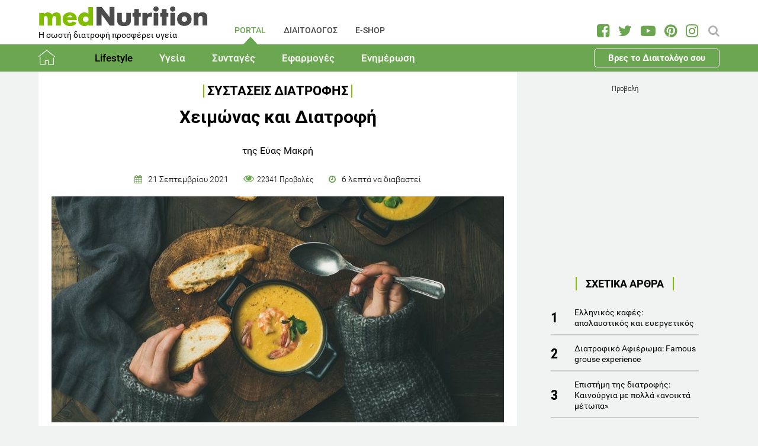

--- FILE ---
content_type: text/html; charset=utf-8
request_url: https://www.mednutrition.gr/portal/lifestyle/systaseis-diatrofis/17080-xeimonas-kai-diatrofi
body_size: 24064
content:
<!DOCTYPE html>
<html prefix="og: http://ogp.me/ns#" lang="el-gr"  class=" " >
<head>
		        	<meta name="viewport" content="width=device-width, initial-scale=1, maximum-scale=1.0">
	    <base href="https://www.mednutrition.gr/portal/lifestyle/systaseis-diatrofis/17080-xeimonas-kai-diatrofi" />
	<meta http-equiv="content-type" content="text/html; charset=utf-8" />
	<meta name="keywords" content="ΣΥΝΗΘΕΙΕΣ,ΒΙΤΑΜΙΝΕΣ,ΧΕΙΜΩΝΑΣ" />
	<meta name="title" content="Χειμώνας και Διατροφή" />
	<meta name="author" content="Eva Makri" />
	<meta property="og:url" content="https://www.mednutrition.gr/portal/lifestyle/systaseis-diatrofis/17080-xeimonas-kai-diatrofi" />
	<meta property="og:title" content="Χειμώνας και Διατροφή | medΝutrition" />
	<meta property="og:type" content="article" />
	<meta property="og:image" content="https://www.mednutrition.gr/media/k2/items/cache/xeimonas-kai-diatrofi_17080_M.jpg" />
	<meta name="image" content="https://www.mednutrition.gr/media/k2/items/cache/xeimonas-kai-diatrofi_17080_M.jpg" />
	<meta property="og:description" content="Ενημερωθείτε πρώτοι για τις τελευταίες συστάσεις διατροφής για την υγεία και την απώλεια βάρους. Μάθετε για τις αντενδείξεις και τις αλληλεπιδράσεις των θρεπτικών συστατικών, ..." />
	<meta name="twitter:card" content="summary" />
	<meta name="twitter:url" content="https://www.mednutrition.gr/portal/lifestyle/systaseis-diatrofis/17080-xeimonas-kai-diatrofi" />
	<meta name="twitter:title" content="Χειμώνας και Διατροφή | medΝutrition" />
	<meta property="og:image:width" content="630" />
	<meta property="og:image:height" content="315" />
	<meta name="twitter:image" content="https://www.mednutrition.gr/media/k2/items/cache/xeimonas-kai-diatrofi_17080_M.jpg" />
	<meta name="twitter:description" content="Ενημερωθείτε πρώτοι για τις τελευταίες συστάσεις διατροφής για την υγεία και την απώλεια βάρους. Μάθετε για τις αντενδείξεις και τις αλληλεπιδράσεις των θρεπτικών συστατικών, ..." />
	<meta property="og:site_name" content="medΝutrition" />
	<meta name="description" content="Η σωστή διατροφή κατά την διάρκεια του χειμώνα είναι ιδιαίτερα σημαντική τόσο για την προστασία του οργανισμού μας από το κρυολόγημα και τις ιώσεις όσ.." />
	<meta name="generator" content="Joomla! - Open Source Content Management" />
	<title>Χειμώνας και Διατροφή</title>
	<link href="https://www.mednutrition.gr/images/favicon.png" rel="shortcut icon" type="image/vnd.microsoft.icon" />
	<link href="https://ajax.googleapis.com/ajax/libs/jqueryui/1.12.1/themes/base/jquery-ui.css" rel="stylesheet" type="text/css" />
	<link href="https://cdnjs.cloudflare.com/ajax/libs/magnific-popup.js/1.1.0/magnific-popup.min.css" rel="stylesheet" type="text/css" />
	<link href="https://www.mednutrition.gr/plugins/content/b2jsocial/css/b2jsocial.css?v=1.6" rel="stylesheet" type="text/css" />
	<link href="/media/com_rstbox/css/engagebox.css?723ac1982cffc6eb7c9665a4dd92dbc4" rel="stylesheet" type="text/css" />
	<link href="https://www.mednutrition.gr/templates/aw_mednutrition/css/fonts.css" rel="stylesheet" type="text/css" />
	<link href="https://www.mednutrition.gr/templates/aw_mednutrition/css/font-awesome.css?v=2026.01" rel="stylesheet" type="text/css" />
	<link href="https://www.mednutrition.gr/templates/aw_mednutrition/css/awfont.css" rel="stylesheet" type="text/css" />
	<link href="https://www.mednutrition.gr/templates/aw_mednutrition/css/joomla.css?v=2026.01" rel="stylesheet" type="text/css" />
	<link href="https://www.mednutrition.gr/templates/aw_mednutrition/css/system/system.css" rel="stylesheet" type="text/css" />
	<link href="https://www.mednutrition.gr/templates/aw_mednutrition/css/template.css?v=2026.01" rel="stylesheet" type="text/css" />
	<link href="https://www.mednutrition.gr/templates/aw_mednutrition/css/gk.stuff.css" rel="stylesheet" type="text/css" />
	<link href="https://www.mednutrition.gr/templates/aw_mednutrition/css/style1.css?v=2026.01" rel="stylesheet" type="text/css" />
	<style type="text/css">

						/* K2 - Magnific Popup Overrides */
						.mfp-iframe-holder {padding:10px;}
						.mfp-iframe-holder .mfp-content {max-width:100%;width:100%;height:100%;}
						.mfp-iframe-scaler iframe {background:#fff;padding:10px;box-sizing:border-box;box-shadow:none;}
					div.b2jsocial_parent {text-align:left;}ul.b2jsocial{width:100%}ul.b2jsocial li{width:25%;height:auto;transition: all 0.3s ease 0s;text-align:center;-webkit-transition: all 0.3s ease 0s;}ul.b2jsocial li a{width:auto;height:auto;display:block;background:#FFFFFF;margin-right:10px;}ul.b2jsocial li a:after{font-size:24px;color:#FFFFFF;}div.b2jsocial_parent {text-align:left;}ul.b2jsocial{width:100%}ul.b2jsocial li{width:25%;height:auto;transition: all 0.3s ease 0s;text-align:center;-webkit-transition: all 0.3s ease 0s;}ul.b2jsocial li a{width:auto;height:auto;display:block;background:#FFFFFF;margin-right:10px;}ul.b2jsocial li a:after{font-size:24px;color:#FFFFFF;}.newsletter-popup .rstbox-container::before {
    background-image: url("/images/newsletter-popup-p.jpg");
    content: "";
    float: left;
    padding-top: 40.95%;
    width: 100%;
    background-size: cover;
}

.newsletter-popup .rstbox-container::after{
    background-image: url("/images/newsletter-popup-p2.jpg");
    content: "";
    float: left;
    padding-top: 13.28%;
    width: 100%;
    background-size: cover;
}

.newsletter-popup .button.subbutton.btn.btn-primary {
    border: 1px solid #6ba650;
    background-color:#ffffff;
    color:#6ba650!important;
}

.newsletter-popup .button.subbutton.btn.btn-primary:hover {
    background-color:#6ba650;
    color:#fff!important;
}
		#rstbox_5 .rstbox-close:hover {
			color: rgba(128, 128, 128, 1) !important;
		}	
	.childcontent .gkcol { width: 200px; }@media screen and (max-width: 750px) {
	    	#k2Container .itemsContainer { width: 100%!important; } 
	    	.cols-2 .column-1,
	    	.cols-2 .column-2,
	    	.cols-3 .column-1,
	    	.cols-3 .column-2,
	    	.cols-3 .column-3,
	    	.demo-typo-col2,
	    	.demo-typo-col3,
	    	.demo-typo-col4 {width: 100%; }
	    	}#gkSidebar { width: 28%; }
#gkContentWrap { width: 72%; }
.gkPage { max-width: 1150px; }

	</style>
	<script type="application/json" class="joomla-script-options new">{"csrf.token":"da33bbc586565e19f568fe78a8a5c2ee","system.paths":{"root":"","base":""}}</script>
	<script src="https://ajax.googleapis.com/ajax/libs/jquery/1.12.1/jquery.min.js" type="text/javascript"></script>
	<script src="https://code.jquery.com/jquery-migrate-1.4.1.min.js" type="text/javascript"></script>
	<script src="https://ajax.googleapis.com/ajax/libs/jqueryui/1.12.1/jquery-ui.min.js" type="text/javascript"></script>
	<script src="https://cdnjs.cloudflare.com/ajax/libs/magnific-popup.js/1.1.0/jquery.magnific-popup.min.js" type="text/javascript"></script>
	<script src="/media/k2/assets/js/k2.frontend.js?v=2.9.0&amp;sitepath=/" type="text/javascript"></script>
	<script src="/media/com_rstbox/js/vendor/velocity.js?723ac1982cffc6eb7c9665a4dd92dbc4" type="text/javascript"></script>
	<script src="/media/com_rstbox/js/vendor/velocity.ui.js?723ac1982cffc6eb7c9665a4dd92dbc4" type="text/javascript"></script>
	<script src="/media/com_rstbox/js/engagebox.js?723ac1982cffc6eb7c9665a4dd92dbc4" type="text/javascript"></script>
	<script src="/media/jui/js/bootstrap.min.js?723ac1982cffc6eb7c9665a4dd92dbc4" type="text/javascript"></script>
	<script src="/media/system/js/core.js?723ac1982cffc6eb7c9665a4dd92dbc4" type="text/javascript"></script>
	<script src="https://www.mednutrition.gr/templates/aw_mednutrition/js/modernizr.js" type="text/javascript"></script>
	<script src="https://www.mednutrition.gr/templates/aw_mednutrition/js/gk.scripts.js?v=2026.01" type="text/javascript"></script>
	<script src="https://www.mednutrition.gr/templates/aw_mednutrition/js/gk.menu.js" type="text/javascript"></script>
	<script src="https://www.mednutrition.gr/templates/aw_mednutrition/js/scrollreveal.js" type="text/javascript"></script>
	<script src="https://www.mednutrition.gr/templates/aw_mednutrition/js/sticky.js" type="text/javascript"></script>
	<script src="https://www.mednutrition.gr/templates/aw_mednutrition/js/analytics.js" type="text/javascript"></script>
	<script type="text/javascript">

 $GKMenu = { height:false, width:false, duration: 500 };
$GK_TMPL_URL = "https://www.mednutrition.gr/templates/aw_mednutrition";

$GK_URL = "https://www.mednutrition.gr/";
function do_nothing() { return; }
	</script>
	<link rel="canonical" href="https://www.mednutrition.gr/portal/lifestyle/systaseis-diatrofis/17080-xeimonas-kai-diatrofi" />
	<link rel="apple-touch-icon" href="https://www.mednutrition.gr/images/favicon.png">
	<link rel="apple-touch-icon-precomposed" href="https://www.mednutrition.gr/images/favicon.png">
	<!-- Start: Google Structured Data -->
            
<script type="application/ld+json">
{
    "@context": "https://schema.org",
    "@type": "BreadcrumbList",
    "itemListElement": [
        {
            "@type": "ListItem",
            "position": 1,
            "item": {
                "@id": "https://www.mednutrition.gr/",
                "name": "Αρχική"
            }
        },
        {
            "@type": "ListItem",
            "position": 2,
            "item": {
                "@id": "https://www.mednutrition.gr/?view=empty",
                "name": "PORTAL"
            }
        },
        {
            "@type": "ListItem",
            "position": 3,
            "item": {
                "@id": "https://www.mednutrition.gr/portal/lifestyle",
                "name": "Lifestyle"
            }
        },
        {
            "@type": "ListItem",
            "position": 4,
            "item": {
                "@id": "https://www.mednutrition.gr/portal/lifestyle/systaseis-diatrofis",
                "name": "Συστάσεις Διατροφής"
            }
        },
        {
            "@type": "ListItem",
            "position": 5,
            "item": {
                "@id": "https://www.mednutrition.gr/portal/lifestyle/systaseis-diatrofis/17080-xeimonas-kai-diatrofi",
                "name": "Χειμώνας και Διατροφή"
            }
        }
    ]
}
</script>
            <!-- End: Google Structured Data -->
	<meta property="fb:app_id" content="" />

    <link rel="stylesheet" href="https://www.mednutrition.gr/templates/aw_mednutrition/css/small.desktop.css?v=170" media="(max-width: 1150px)" />
<link rel="stylesheet" href="https://www.mednutrition.gr/templates/aw_mednutrition/css/tablet.css?v=170" media="(max-width: 1000px)" />
<link rel="stylesheet" href="https://www.mednutrition.gr/templates/aw_mednutrition/css/small.tablet.css?v=170" media="(max-width: 700px)" />
<link rel="stylesheet" href="https://www.mednutrition.gr/templates/aw_mednutrition/css/mobile.css?v=170" media="(max-width: 500px)" />
    
    
        <script>
        window.dataLayer = window.dataLayer || [];
        function gtag(){dataLayer.push(arguments);}
        gtag('consent', 'default', {
            'ad_storage': 'denied',
            'analytics_storage': 'denied',
            'functionality_storage': 'denied',
            'security_storage': 'denied',
            'personalization_storage': 'denied',
            'ad_personalization': 'denied',
            'ad_user_data': 'denied'
        });
    </script>

    <!-- Google tag (gtag.js) -->
    <script async src="https://www.googletagmanager.com/gtag/js?id=G-00X3Y0TJJN"></script>
    <script async src="https://www.googletagmanager.com/gtag/js?id=AW-805721357"></script>

    <script>
        gtag('js', new Date());
        gtag('config', 'G-00X3Y0TJJN'); // Google Analytics
        gtag('config', 'AW-805721357'); // Google Ads
    </script>
    
    <script data-ad-client="ca-pub-0491457906648865" async src="https://pagead2.googlesyndication.com/pagead/js/adsbygoogle.js"></script>

    <script src="//cdn.orangeclickmedia.com/tech/mednutrition.gr/ocm.js" async="async"></script>

    <script>
        var waitForConsent = () => {
            // Wait for purpose one acceptance by the visitor (purpose one is device storage -- aka cookie storage)
            if (window?.OCM?.hasPurposeOneConsent) {
                loadFbRoot()
                loadFbPixel()
                loadYandex()
            } else {
                setTimeout(() => {
                    waitForConsent()
                }, 200)
            }
        }

        waitForConsent()


        var loadFbRoot = () => {
            let div = document.createElement('div')
            div.id = "fbroot"
            let script = document.createElement('script')
            script.text = `(function(d, s, id) {
        var js, fjs = d.getElementsByTagName(s)[0];
        if (d.getElementById(id)) return;
        js = d.createElement(s); js.id = id;
        js.src = 'https://connect.facebook.net/el_GR/sdk.js#xfbml=1&version=v2.11&appId=758855007459733';
        fjs.parentNode.insertBefore(js, fjs);
    }(document, 'script', 'facebook-jssdk'));`

            let theBody = document.body || document.querySelector("body")
            let theHead = document.head || document.querySelector("head")
            if (theBody && theHead) {
                theBody.append(div)
                theHead.append(script)
            }
        }

        var loadFbPixel = () => {
            let script = document.createElement('script')
            script.text = `!function(f,b,e,v,n,t,s){if(f.fbq)return;n=f.fbq=function(){n.callMethod?
	        n.callMethod.apply(n,arguments):n.queue.push(arguments)};if(!f._fbq)f._fbq=n;
	        n.push=n;n.loaded=!0;n.version='2.0';n.queue=[];t=b.createElement(e);t.async=!0;
	        t.src=v;s=b.getElementsByTagName(e)[0];s.parentNode.insertBefore(t,s)}(window,
	        document,'script','https://connect.facebook.net/en_US/fbevents.js');
	    fbq('init', '993807234043451'); // Insert your pixel ID here.
	    fbq('track', 'PageView');`

            let theBody = document.body || document.querySelector("body")
            if (theBody) {
                theBody.append(script)
            }
        }

        var loadYandex = () => {
            let script = document.createElement('script')
            script.text = `    (function (d, w, c) {
        (w[c] = w[c] || []).push(function() {
            try {
                w.yaCounter44833720 = new Ya.Metrika({
                    id:44833720,
                    clickmap:true,
                    trackLinks:true,
                    accurateTrackBounce:true,
                    webvisor:true
                });
            } catch(e) { }
        });
        var n = d.getElementsByTagName("script")[0],
            s = d.createElement("script"),
            f = function () { n.parentNode.insertBefore(s, n); };
        s.type = "text/javascript";
        s.async = true;
        s.src = "https://mc.yandex.ru/metrika/watch.js";
        if (w.opera == "[object Opera]") {
            d.addEventListener("DOMContentLoaded", f, false);
        } else { f(); }
    })(document, window, "yandex_metrika_callbacks");`

            let theBody = document.body || document.querySelector("body")
            if (theBody) {
                theBody.append(script)
            }
        }
    </script>

</head>
<body class=" "  data-tablet-width="1000" data-mobile-width="500" data-zoom-size="150" data-smoothscroll="1">	
	
	    
        
<div class="progress_bar">
	<div class="progress" style="background-color:#6ba650; height:3px"></div>
</div>
        
        <div id="awHeaderTop">
        <ul class="nav menu mod-list">
<li class="item-640 default active parent"><a href="/" >PORTAL</a></li><li class="item-730 parent"><a href="/diaitologos" >ΔΙΑΙΤΟΛΟΓΟΣ</a></li><li class="item-731 parent"><a href="/e-shop" >E-SHOP</a></li><li class="item-841 parent"><a href="/info" >INFO</a></li></ul>

    </div>
        
        
    <header id="gkHeader" class="nobreadcrumb">
        
    	<div id="gkHeaderNav">
			<div class="gkPage">
            	                 <div id="gkMobileMenu" class="gkPage"> <i id="mobile-menu-toggler" class="fa fa-bars"></i>
                     <label for="mobileMenu">Menu: </label>
                     <select name="mobileMenu" id="mobileMenu" onChange="window.location.href=this.value;">
                     	<option selected="selected" hidden="hidden" disabled="disabled" value="#">&nbsp;</option>
                         <option  value="/"> Αρχική</option><option  value="/portal/lifestyle"> Lifestyle</option><option  value="/portal/lifestyle/diatrofi">&mdash; Διατροφή</option><option  value="/portal/lifestyle/diaita">&mdash; Δίαιτα</option><option  value="/portal/lifestyle/fitness">&mdash; Fitness</option><option  value="/portal/lifestyle/oikogeneia">&mdash; Οικογένεια</option><option  value="/portal/lifestyle/psyxologia">&mdash; Ψυχολογία</option><option selected="selected"  value="/portal/lifestyle/systaseis-diatrofis">&mdash; Συστάσεις Διατροφής</option><option  value="/portal/lifestyle/kouzina">&mdash; Κουζίνα</option><option  value="/portal/ygeia"> Υγεία</option><option  value="/portal/ygeia/kardiaggeiaka">&mdash; Καρδιαγγειακά</option><option  value="/portal/ygeia/diavitis">&mdash; Διαβήτης</option><option  value="/portal/ygeia/paxysarkia">&mdash; Παχυσαρκία</option><option  value="/portal/ygeia/pathiseis-peptikoy">&mdash; Παθήσεις Πεπτικού</option><option  value="/portal/ygeia/osteoporosi">&mdash; Οστεοπόρωση</option><option  value="/portal/ygeia/alles-pathiseis">&mdash; Άλλες Παθήσεις</option><option  value="/portal/syntages"> Συνταγές</option><option  value="/portal/syntages/salates">&mdash; Σαλάτες</option><option  value="/portal/syntages/proino">&mdash; Πρωινό</option><option  value="/portal/syntages/ospria">&mdash; Όσπρια</option><option  value="/portal/syntages/laxanika">&mdash; Λαχανικά</option><option  value="/portal/syntages/pites">&mdash; Πίτες</option><option  value="/portal/syntages/orektika">&mdash; Ορεκτικά</option><option  value="/portal/syntages/kotopoulo">&mdash; Κοτόπουλο</option><option  value="/portal/syntages/kreas">&mdash; Κρέας</option><option  value="/portal/syntages/psari">&mdash; Ψάρι</option><option  value="/portal/syntages/soypes">&mdash; Σούπες</option><option  value="/portal/syntages/zymarika">&mdash; Ζυμαρικά</option><option  value="/portal/syntages/ryzi">&mdash; Ρύζι</option><option  value="/portal/syntages/glyka">&mdash; Γλυκά</option><option  value="/portal/syntages/keik">&mdash; Κέικ</option><option  value="/portal/efarmoges"> Εφαρμογές</option><option  value="/portal/efarmoges/deiktis-mazas-somatos">&mdash; Δείκτης Μάζας Σώματος</option><option  value="/portal/efarmoges/vasikos-metavolismos">&mdash; Βασικός Μεταβολισμός</option><option  value="/portal/efarmoges/shopping-list">&mdash; Shopping List</option><option  value="/portal/efarmoges/leksiko-diatrofis">&mdash; Λεξικό Διατροφής</option><option  value="/portal/efarmoges/vitamines-kai-sympliromata-diatrofis">&mdash; Βιταμίνες και Συμπληρώματα Διατροφής</option><option  value="/portal/efarmoges/to-alfavitari-ton-vitaminon">&mdash; Το Αλφαβητάρι των Βιταμινών</option><option  value="/portal/efarmoges/wallpapers">&mdash; Wallpapers</option><option  value="/portal/efarmoges/diagonismoi">&mdash; Διαγωνισμοί</option><option  value="/portal/efarmoges/evdomadiaia-metavoli-varous">&mdash; Εβδομαδιαία Μεταβολή Βάρους</option><option  value="/portal/efarmoges/odigoi-diatrofis">&mdash; Οδηγοί Διατροφής</option><option  value="/portal/enimerosi"> Ενημέρωση</option><option  value="/portal/enimerosi/epikairotita">&mdash; Νέα - Ειδήσεις</option><option  value="/portal/enimerosi/ekdiloseis">&mdash; Εκδηλώσεις</option><option  value="/portal/enimerosi/protaseis-xorigon">&mdash; Προτάσεις χορηγών</option><option  value="/portal/enimerosi/e-vivliothiki">&mdash; e-Βιβλιοθήκη</option><option  value="/portal/enimerosi/e-vivliothiki/download-page">&mdash;&mdash; Download Page για το κοινό</option><option  value="/portal/enimerosi/live-streaming">&mdash; Live Streaming</option>                     </select>
                 </div>
                                  	
				<a href="/" id="gkLogo">
	<img src="https://www.mednutrition.gr/images/mednutrition_logo.png" alt="medΝutrition" />
        <span class="slogan">Η σωστή διατροφή προσφέρει υγεία</span>
    </a>
                 
                                  <div id="gkMainMenu" class="gkMenuClassic">
                         <nav id="gkExtraMenu" class="gkMenu">
<ul class="gkmenu level0"><li  class="first active"><a href="https://www.mednutrition.gr/"  class=" first active" id="menu640"  >PORTAL</a></li><li ><a href="/diaitologos"  id="menu730"  >ΔΙΑΙΤΟΛΟΓΟΣ</a></li><li ><a href="/e-shop"  id="menu731"  >E-SHOP</a></li><li  class="last"><a href="/info"  class=" last" id="menu841"  >INFO</a></li></ul>
</nav>                 </div>
                                  
                                  <div id="gkSearch">
                 	
<div id="k2ModuleBox672" class="k2SearchBlock">
	<form action="/portal/search/search" method="get" autocomplete="off" class="k2SearchBlockForm">

		<input type="text" value="Αναζήτηση" name="searchword" maxlength="" size="" class="inputbox" onblur="if(this.value=='') this.value='Αναζήτηση';" onfocus="if(this.value=='Αναζήτηση') this.value='';" />

		
		<input type="hidden" name="categories" value="35,44,51,66,104,105,123,131,39,40,41,36,37,38,42,45,46,47,48,49,50,52,53,54,55,56,57,58,59,60,61,62,63,64,65,67,69,72,114,119,125" />
					</form>

	</div>

<div id="AW_Social_673" class="AW_Social">
    <div class="social">
	        <span class="facebook">
        	<a class="fa fa-facebook-square" href="https://www.facebook.com/medNutrition.gr" target="_blank">
				            </a>
        </span>
                <span class="twitter">
        	<a class="fa fa-twitter" href="https://twitter.com/medNutrition_gr" target="_blank">
				            </a>
        </span>
                    <span class="youtube">
        	<a class="fa fa-youtube-play" href="https://www.youtube.com/user/mednutrition" target="_blank">
				            </a>
        </span>
                <span class="pinterset">
        	<a class="fa fa-pinterest" href="https://www.pinterest.com/mednutrition/" target="_blank">
				            </a>
        </span>
                <span class="instagram">
        	<a class="fa fa-instagram" href="https://www.instagram.com/mednutrition.gr/" target="_blank">
				            </a>
        </span>
        </div>
</div>
                 </div>
                 	    	</div>
    	</div>
    	
        <div id="gkHeaderTop">
	    	<div>
				                <div class="gkPage">
                    <div id="gkTopMenu">
                        <ul class="nav menu mod-list">
<li class="item-732 alias-parent-active"><a href="/" >Αρχική</a></li><li class="item-733 active deeper parent"><a href="/portal/lifestyle" >Lifestyle</a><ul class="nav-child unstyled small"><li class="item-738"><a href="/portal/lifestyle/diatrofi" >Διατροφή</a></li><li class="item-739"><a href="/portal/lifestyle/diaita" >Δίαιτα</a></li><li class="item-740"><a href="/portal/lifestyle/fitness" >Fitness</a></li><li class="item-741"><a href="/portal/lifestyle/oikogeneia" >Οικογένεια</a></li><li class="item-742"><a href="/portal/lifestyle/psyxologia" >Ψυχολογία</a></li><li class="item-743 current active"><a href="/portal/lifestyle/systaseis-diatrofis" >Συστάσεις Διατροφής</a></li><li class="item-744"><a href="/portal/lifestyle/kouzina" >Κουζίνα</a></li></ul></li><li class="item-734 deeper parent"><a href="/portal/ygeia" >Υγεία</a><ul class="nav-child unstyled small"><li class="item-745"><a href="/portal/ygeia/kardiaggeiaka" >Καρδιαγγειακά</a></li><li class="item-746"><a href="/portal/ygeia/diavitis" >Διαβήτης</a></li><li class="item-747"><a href="/portal/ygeia/paxysarkia" >Παχυσαρκία</a></li><li class="item-748"><a href="/portal/ygeia/pathiseis-peptikoy" >Παθήσεις Πεπτικού</a></li><li class="item-749"><a href="/portal/ygeia/osteoporosi" >Οστεοπόρωση</a></li><li class="item-750"><a href="/portal/ygeia/alles-pathiseis" >Άλλες Παθήσεις</a></li></ul></li><li class="item-735 deeper parent"><a href="/portal/syntages" >Συνταγές</a><ul class="nav-child unstyled small"><li class="item-751"><a href="/portal/syntages/salates" >Σαλάτες</a></li><li class="item-752"><a href="/portal/syntages/proino" >Πρωινό</a></li><li class="item-753"><a href="/portal/syntages/ospria" >Όσπρια</a></li><li class="item-754"><a href="/portal/syntages/laxanika" >Λαχανικά</a></li><li class="item-755"><a href="/portal/syntages/pites" >Πίτες</a></li><li class="item-756"><a href="/portal/syntages/orektika" >Ορεκτικά</a></li><li class="item-757"><a href="/portal/syntages/kotopoulo" >Κοτόπουλο</a></li><li class="item-758"><a href="/portal/syntages/kreas" >Κρέας</a></li><li class="item-759"><a href="/portal/syntages/psari" >Ψάρι</a></li><li class="item-760"><a href="/portal/syntages/soypes" >Σούπες</a></li><li class="item-761"><a href="/portal/syntages/zymarika" >Ζυμαρικά</a></li><li class="item-762"><a href="/portal/syntages/ryzi" >Ρύζι</a></li><li class="item-763"><a href="/portal/syntages/glyka" >Γλυκά</a></li><li class="item-764"><a href="/portal/syntages/keik" >Κέικ</a></li></ul></li><li class="item-736 deeper parent"><a href="/portal/efarmoges" >Εφαρμογές</a><ul class="nav-child unstyled small"><li class="item-766"><a href="/portal/efarmoges/deiktis-mazas-somatos" >Δείκτης Μάζας Σώματος</a></li><li class="item-1042"><a href="/portal/efarmoges/vasikos-metavolismos" >Βασικός Μεταβολισμός</a></li><li class="item-768"><a href="/portal/efarmoges/shopping-list" >Shopping List</a></li><li class="item-769"><a href="/portal/efarmoges/leksiko-diatrofis" >Λεξικό Διατροφής</a></li><li class="item-1398"><a href="/portal/efarmoges/vitamines-kai-sympliromata-diatrofis" >Βιταμίνες και Συμπληρώματα Διατροφής</a></li><li class="item-1115"><a href="/portal/efarmoges/to-alfavitari-ton-vitaminon" >Το Αλφαβητάρι των Βιταμινών</a></li><li class="item-770"><a href="/portal/efarmoges/wallpapers" >Wallpapers</a></li><li class="item-775"><a href="/portal/efarmoges/diagonismoi" >Διαγωνισμοί</a></li><li class="item-1324"><a href="/portal/efarmoges/evdomadiaia-metavoli-varous" >Εβδομαδιαία Μεταβολή Βάρους</a></li><li class="item-1409"><a href="/portal/efarmoges/odigoi-diatrofis" >Οδηγοί Διατροφής</a></li></ul></li><li class="item-737 deeper parent"><a href="/portal/enimerosi" >Ενημέρωση</a><ul class="nav-child unstyled small"><li class="item-771"><a href="/portal/enimerosi/epikairotita" >Νέα - Ειδήσεις</a></li><li class="item-773"><a href="/portal/enimerosi/ekdiloseis" >Εκδηλώσεις</a></li><li class="item-776"><a href="/portal/enimerosi/protaseis-xorigon" >Προτάσεις χορηγών</a></li><li class="item-1111 parent"><a href="/portal/enimerosi/e-vivliothiki" >e-Βιβλιοθήκη</a></li><li class="item-1018"><a href="/portal/enimerosi/live-streaming" >Live Streaming</a></li></ul></li><li class="item-1433 ctaButton"><a href="/info/vres-to-diaitologo-sou" >Βρες το Διαιτολόγο σου</a></li></ul>

                    </div>
                </div>
							</div>
		</div>	

    	    	
    	    	
    	    </header>
    
    <div id="Spacer"></div>

            <div id="gkPageContent">
                        <div class="gkPage ">
                <section id="gkContent">
                    <div id="gkContentWrap">
                        
                        
                        
                        <section id="gkMainbody">
                                                            <!-- Print button at the top of the print page only -->

<!-- Start K2 Item Layout -->
<span id="startOfPageId17080"></span>

<div id="k2Container" class="itemView default ">

	<!-- Plugins: BeforeDisplay -->
	
	<!-- K2 Plugins: K2BeforeDisplay -->
	
	<div class="itemHeader">
    	<!-- Item category -->
		        <span class="itemCategory">
            <a href="/portal/lifestyle/systaseis-diatrofis">Συστάσεις Διατροφής</a>
        </span>
                
        <!-- Item title -->
                <h1 class="itemTitle">Χειμώνας και Διατροφή</h1>
                
                <div class="HeaderItemAuthors">
                        <span class="itemMainAuthor">
				                <span>της Εύας Μακρή</span>
                            </span>
                        
                    </div>
              
      	<div class="itemDateCreated-itemAuthor">
        	<!-- Date created -->
			            <div class="itemDateCreated">
                21 Σεπτεμβρίου 2021            </div>
                    
        	<span class="separators"></span>    
            
            <!-- Views -->
            <span class="fa fa-eye itemCounter">22341 Προβολές</span>
            
            <span class="separators"></span>  
        
            <!-- Estimated Time -->
            <div class="itemEstimatedTime">
                6                                     λεπτά να διαβαστεί                            </div>
      	</div>
        	</div>

    <!-- Plugins: AfterDisplayTitle -->
        
    <!-- K2 Plugins: K2AfterDisplayTitle -->
    
	<div class="itemBody">
        <!-- K2 Plugins: K2BeforeDisplayContent -->
                
        <!-- Item Image -->
                <div class="itemImageBlock">
            <span class="itemImage">
            	<img src="/media/k2/items/cache/xeimonas-kai-diatrofi_17080_XL.jpg" alt="winter " style="width:1000px; height:auto;" />
            </span>
              
                        <span class="itemImageCaption"><p><em>Photo source: www.canva.com</em></p></span>
                            
            <!-- Image credits -->
                    </div>
                  
        <!-- Plugins: BeforeDisplayContent -->
        <div class="b2jsocial_parent"><ul class="b2jsocial"><li class="f preset10"><a class="preset10" href="http://www.facebook.com/sharer.php?u=https%3A%2F%2Fwww.mednutrition.gr%2Fportal%2Flifestyle%2Fsystaseis-diatrofis%2F17080-xeimonas-kai-diatrofi" onclick="window.open(this.href,'emailWindow','width=550,height=300,location=no,menubar=no,resizable=no,scrollbars=no'); return false;" target="_blank"><span class="text">share</span><span class="background"></span><span class="social_count hide">-1</span></a></li><li class="t preset10"><a class="preset10" href="http://twitter.com/intent/tweet?text=Χειμώνας και Διατροφή&url=https%3A%2F%2Fwww.mednutrition.gr%2Fportal%2Flifestyle%2Fsystaseis-diatrofis%2F17080-xeimonas-kai-diatrofi&via=medNutrition_gr"  onclick="window.open(this.href,'emailWindow','width=550,height=300,location=no,menubar=no,resizable=no,scrollbars=no'); return false;" target="_blank"><span class="text">tweet</span><span class="background"></span><span class="social_count hide">-1</span></a></li><li class="l preset10"><a class="preset10" href="http://www.linkedin.com/shareArticle?mini=true&url=https%3A%2F%2Fwww.mednutrition.gr%2Fportal%2Flifestyle%2Fsystaseis-diatrofis%2F17080-xeimonas-kai-diatrofi&title=Χειμώνας και Διατροφή" target="_blank"><span class="text">share</span><span class="background"></span><span class="social_count hide">-1</span></a></li><li class="p preset10"><a class="preset10" href="http://pinterest.com/pin/create/button/?url=https%3A%2F%2Fwww.mednutrition.gr%2Fportal%2Flifestyle%2Fsystaseis-diatrofis%2F17080-xeimonas-kai-diatrofi&media=https://www.mednutrition.gr/media/k2/items/cache/xeimonas-kai-diatrofi_17080_XL.jpg&description=Χειμώνας και Διατροφή"  onclick="window.open(this.href,'emailWindow','width=550,height=300,location=no,menubar=no,resizable=no,scrollbars=no'); return false;" target="_blank"><span class="text">pin</span><span class="background"></span><span class="social_count hide">-1</span></a></li><li class="pr preset10"><a class="preset10" href="#" onclick="window.print();return false;"><span class="text">PLG_B2J_SOCIAL_PRINT_TEXT</span><span class="background"></span><span class="print_count hide"></span></a></li></ul></div>
        <div class="inside_ads">
            <!-- START: Modules Anywhere --><div class="google_ads_title">Προβολή</div><script async src="https://pagead2.googlesyndication.com/pagead/js/adsbygoogle.js"></script>
<!-- Inside Article Horizontal -->
<ins class="adsbygoogle"
     style="display:block"
     data-ad-client="ca-pub-0491457906648865"
     data-ad-slot="7355150492"
     data-ad-format="auto"
     data-full-width-responsive="true"></ins>
<script>
    (adsbygoogle = window.adsbygoogle || []).push({});
</script><!-- END: Modules Anywhere -->
        </div>

		        	<!-- Item introtext -->
        	            
            <!-- Item fulltext -->
                        <div class="itemFullText">
				<p>Η σωστή διατροφή κατά την διάρκεια του χειμώνα είναι ιδιαίτερα σημαντική τόσο για την προστασία του οργανισμού μας από το κρυολόγημα και τις ιώσεις όσο και για την διατήρηση ενός υγιούς σωματικού βάρους.</p>
<h2>Ποιες αλλαγές συμβαίνουν το χειμώνα στο σώμα;</h2>
<h3><strong>Αυξημένη όρεξη </strong></h3>
<p>Τον χειμώνα οι θερμιδικές ανάγκες του οργανισμού είναι ελαφρώς αυξημένες καθώς ο μεταβολικός ρυθμός επιταχύνεται λόγω των χαμηλών θερμοκρασιών. Είναι γεγονός πως το κρύο ανοίγει την όρεξη&nbsp; και αυξάνει &nbsp;την διάθεση μας για &nbsp;περισσότερο φαγητό. Τα&nbsp; τρόφιμα που καταναλώνονται περισσότερο αυτήν την εποχή &nbsp;είναι πλούσια σε υδατάνθρακες, λιπαρά, αλάτι και ζάχαρη. Όμως, ένας&nbsp; οργανισμός για να είναι υγιής και να μπορεί να αντιμετωπίσει το κρύο θα πρέπει να λαμβάνει τα απαραίτητα θρεπτικά συστατικά που θα θωρακίσουν τον οργανισμό του και όχι τρόφιμα που θα ικανοποιήσουν τα συναισθήματα του.</p>
<h3><strong>Αύξηση σωματικού βάρους</strong></h3>
<p>Κατά τη διάρκεια του χειμώνα, η διάρκεια της ημέρας μικραίνει, η σωματική δραστηριότητα είναι μειωμένη&nbsp; και οι ώρες που περνάμε μπροστά στην τηλεόραση και τις οθόνες &nbsp;αυξάνονται. Όσο λιγότερο δραστήριοι είμαστε τόσο πιθανότερο είναι να γεμίσουμε τον κενό μας χρόνο τσιμπολογώντας, κάτι που μακροπρόθεσμα μπορεί να οδηγήσει σε αύξηση βάρους.</p>
<p class="quotes">Μελέτες δείχνουν ότι&nbsp; την χειμερινή περίοδο υπάρχει μια τάση αύξησης του σωματικού&nbsp; βάρους&nbsp; κατά&nbsp; μέσο όρο 1 με 2 κιλά, ενώ φαίνεται ότι στα υπέρβαρα άτομα η αύξηση του βάρους τους είναι συνήθως μεγαλύτερη</p>
<h3><strong>Αφυδάτωση </strong></h3>
<p>Το νερό είναι ζωτικής σημασίας για τη σωστή λειτουργία του οργανισμού μας, καθώς συμμετέχει στις βασικές του λειτουργίες, όπως στη ρύθμιση της θερμοκρασίας του σώματος, στην&nbsp; ομαλή λειτουργία της καρδιάς και των νεφρών, στη μεταφορά των θρεπτικών συστατικών και του οξυγόνου στο σώμα κ.α. &nbsp;Σε ψυχρές καιρικές συνθήκες, μπορούν να παρατηρηθούν επιπρόσθετες απώλειες νερού λόγω της αυξημένης απώλειας ούρων. Επιπλέον, ποσότητα νερού χάνεται από το δέρμα μας, λόγω της χρήσης ζεστών ενδυμάτων και λόγω του ότι ο ιδρώτας εξατμίζεται γρήγορα σε κρύο και ξηρό αέρα. Συνεπώς, η σωστή ενυδάτωση είναι σημαντική και το χειμώνα και μπορεί να επιτευχθεί με το νερό, τις σούπες και το τσάι. Ένας καλός δείκτης της ενυδάτωσης ή αφυδάτωσης του οργανισμού είναι το χρώμα των ούρων. Όσο πιο σκούρα είναι τα ούρα τόσο πιο πολύ νερό χρειάζεται ο οργανισμός.</p>
<h3><strong>Διαβάστε επίσης:&nbsp;<a href="/portal/lifestyle/systaseis-diatrofis/13824-tropoi-gia-na-thymasai-na-pineis-nero" target="_blank" rel="noopener">Νερό: Ιδιότητες και Υγεία</a></strong></h3>
<p>&nbsp;</p>
<h3><strong>Εποχιακή Συναισθηματική Διαταραχή</strong></h3>
<p>Η Εποχιακή Συναισθηματική Διαταραχή είναι ένα είδος κατάθλιψης που πλήττει του ανθρώπους κυρίως κατά τη διάρκεια του φθινοπώρου και του χειμώνα. Τα συνήθη συμπτώματα είναι κυρίως η αδυναμία, η συνεχής ανάγκη για ξεκούραση και ύπνο και η τάση για υπερκατανάλωση φαγητού, ιδιαίτερα υδατανθράκων, γεγονός που οδηγεί σε αύξηση του σωματικού βάρους.</p>
<p><img src="/images/Pumpkin-soup-cozy-fall-foods.jpg" width="700" height="350" alt="Pumpkin soup cozy fall foods" /></p>
<p>&nbsp;</p>
<h2>Σε ποια θρεπτικά συστατικά εστιάζουμε το χειμώνα;</h2>
<p>Είναι γεγονός ότι συγκεκριμένα μικροθρεπτικά και τα μακροθρεπτικά συστατικά είναι απαραίτητα για τη σωστή λειτουργία του ανοσοποιητικού συστήματος . Στην κατηγορία των μακροθρεπτικών ανήκουν οι υδατάνθρακες, οι πρωτεΐνες, τα λιπίδια και το νερό τα οποία αποτελούν το μεγαλύτερο μέρος της διατροφής μας παρέχοντας ενέργεια στον οργανισμό. Στα μικροθρεπτικά συστατικά ανήκουν τα ανόργανα στοιχεία και οι βιταμίνες. Ας τα δούμε όμως&nbsp;αναλυτικά:</p>
<h3><strong>Ασκορβικό οξύ ή&nbsp; βιταμίνη C</strong></h3>
<p>Η Βιταμίνη C είναι απαραίτητη για τη σύνθεση του κολλαγόνου και άλλων σημαντικών βιολογικών μορίων όπως θυροξίνης, αδρεναλίνης, σεροτονίνης κ.ά. Βοηθάει στην ταχύτερη επούλωση των πληγών, προστατεύει από το οξειδωτικό στρες και ενισχύει το&nbsp; ανοσοποιητικό σύστημα για την αντιμετώπιση του κρυολογήματος και την ανακούφιση των αλλεργιών.</p>
<h3><strong>Βιταμίνη Ε</strong></h3>
<p>Η βιταμίνη Ε γνωστή για την αντιοξειδωτική της δράση είναι ένας ακόμα σημαντικός σύμμαχος του ανοσοποιητικού ενάντια στο κρυολόγημα και τα συμπτώματά του.</p>
<h3><strong>Βιταμίνη D</strong></h3>
<p>Εξαιρετικής σημασίας για την ενίσχυση του ανοσοποιητικού αποτελεί και η βιταμίνη D&nbsp; γνωστή και ως «βιταμίνη του ήλιου». Κατά τη διάρκεια του χειμώνα, υπάρχει ο κίνδυνος ανεπάρκειας της&nbsp; συγκεκριμένης&nbsp; βιταμίνης&nbsp; λόγω της αλλαγής του καιρού. Η έκθεση του δέρματος στην ηλιακή ακτινοβολία έχει ως αποτέλεσμα τη σύνθεση της Βιταμίνης D3, η οποία αποτελεί και την κύρια πηγή της. Η σύνθεση της συγκεκριμένης βιταμίνης&nbsp; εξαρτάται από το χρόνο της έκθεσης, την περιοχή του εκτεθειμένου δέρματος, το χρώμα του δέρματος και άλλους παράγοντες.</p>
<p class="quotes">Έχει βρεθεί ότι 15-20 λεπτά έκθεσης στον ήλιο καθημερινά από τις 10 π.μ. μέχρι τις 2 μ.μ., των άνω άκρων και του προσώπου μας, χωρίς αντηλιακό, είναι αρκετά για να συνθέσουμε το 90% της ποσότητας της βιταμίνης που χρειαζόμαστε</p>
<p>Το υπόλοιπο 10% της ποσότητας που χρειαζόμαστε το καλύπτουμε διατροφικά επιλέγοντας τρόφιμα που είναι πλούσια σε βιταμίνη D.</p>
<h3><strong>Ψευδάργυρος </strong></h3>
<p>Ο ψευδάργυρος είναι απαραίτητος για την καλή λειτουργία του ανοσοποιητικού συστήματος και την προστασία του οργανισμού από μολύνσεις και ιώσεις, και βοηθά στη διαδικασία επούλωσης των τραυμάτων. Ο ψευδάργυρος απαιτείται για τη δημιουργία των Τ-λεμφοκυττάρων, των λευκών κυττάρων του σώματος που επιτίθενται στους ιούς και τα παθογόνα βακτήρια, βοηθώντας μας να καταπολεμήσουμε τις λοιμώξεις.</p>
<h3><strong>Προβιοτικά </strong></h3>
<p>Τα προβιοτικά διεγείρουν το ανοσοποιητικό σύστημα και προφυλάσσουν από μολύνσεις, διότι συναγωνίζονται με τους παθογόνους μικροοργανισμούς για να καταλάβουν θέση μέσα στη γαστρεντερική οδό και στα επιθηλιακά κύτταρα.</p>
<p>Τέλος, αντιοξειδωτικές ουσίες όπως το β-καροτένιο, το λυκοπένιο, η&nbsp; ρεσβερατρόλη και το σελήνιο αποτελούν ισχυρούς συμμάχους στην καλύτερη λειτουργία του ανοσοποιητικού μας συστήματος κατά την διάρκεια του χειμώνα.</p>
<h2>Σε ποια τρόφιμα περιέχονται;</h2>
<p>&nbsp;</p>
<table style="width: 337px; height: 163px;">
<tbody>
<tr>
<td>Θρεπτικά Συστατικά</td>
<td>Διατροφικές Πηγές</td>
</tr>
<tr>
<td>Βιταμίνη C</td>
<td>
<p>Πιπεριές, εσπεριδοειδή, μαϊντανός, μπρόκολο, ασερόλα (Acerola) ακτινίδια, φράουλες, μούρα, ντομάτα, χρωματιστές πιπεριές</p>
</td>
</tr>
<tr>
<td>Βιταμίνη E</td>
<td>Ελαιόλαδο, ξηροί καρποί και σπόροι, αβοκάντο</td>
</tr>
<tr>
<td>Βιταμίνη D</td>
<td>Κρόκος αυγών, συκώτι, λιπαρά ψάρια όπως ο τόνος και ο σολομός</td>
</tr>
<tr>
<td>Ψευδάργυρος</td>
<td>Θαλασσινά, κόκκινο κρέας, ξηροί καρποί, όσπρια</td>
</tr>
<tr>
<td>Λυκοπένιο</td>
<td>&nbsp;Ντομάτες</td>
</tr>
<tr>
<td>Σελήνιο</td>
<td>Ψάρια & θαλασσινά, φιστίκια Βραζιλίας, εντόσθια (νεφρά, συκώτι), κρέας, μπρόκολο, τα κρεμμύδια ,ντομάτες</td>
</tr>
<tr>
<td>
<p>Ρεσβερατρόλη</p>
</td>
<td>Κόκκινο κρασί, σταφύλια</td>
</tr>
<tr>
<td>Β-Καροτένιο</td>
<td>Καρότα, γλυκοπατάτες,&nbsp; πράσινα φυλλώδη λαχανικά</td>
</tr>
<tr>
<td>Προβιοτικά</td>
<td>Γιαούρτι, κεφίρ</td>
</tr>
</tbody>
</table>
<p>&nbsp;</p>
<h2>Ποιες αλλαγές πρέπει να γίνουν στην καθημερινότητα;</h2>
<h3><strong>Ισορροπημένη Διατροφή</strong></h3>
<p>Η σωστή και ισορροπημένη διατροφή, βοηθά στη ρύθμιση της θερμοκρασίας του σώματος, κρατώντας το σώμα ζεστό και παρέχει αρκετό καύσιμο για τις δραστηριότητές μας. &nbsp;Επιλέξτε&nbsp; τροφές που θα σας προφυλάξουν από τις χαμηλές θερμοκρασίες όπως :</p>
<h3><strong>Ζεστά Γεύματα</strong></h3>
<p>Έχει παρατηρηθεί, ότι &nbsp;κατά την διάρκεια του χειμώνα καταναλώνουμε ζεστές τροφές όπως είναι οι σούπες και τα όσπρια&nbsp; ενώ αντίθετα το καλοκαίρι προτιμούμε τροφές είτε σε θερμοκρασία περιβάλλοντος είτε παγωμένες για να δροσιστούμε ή να ξεδιψάσουμε. Με την κατανάλωση ζεστής τροφής ανεβάζουμε την εσωτερική θερμοκρασία του σώματος, ενώ αντίστοιχα την μειώνουμε, με την κατανάλωση μιας παγωμένης τροφής. Υπάρχει δηλαδή, μία συσχέτιση μεταξύ θερμοκρασίας περιβάλλοντος, σώματος και θερμοκρασίας φαγητού από την οποία επηρεάζεται τόσο η γευστική ευχαρίστηση&nbsp; της τροφής όσο και η ποσότητα που θα καταναλώσουμε.</p>
<h3><strong>Σούπες</strong></h3>
<p>Οι σούπες ενισχύουν το ανοσοποιητικό, και είναι το όπλο&nbsp; στην μάχη που δίνει ο οργανισμός απέναντι στις ιώσεις αφού συνδυάζουν τον υδατάνθρακα με την πρωτεΐνη. Η κοτόσουπα, η ψαρόσουπα και η κρεατόσουπα είναι ιδανικές επιλογές&nbsp; για να ενισχύσουν την άμυνα του οργανισμού μας. Οι σούπες λαχανικών όπως η&nbsp; κρεμμυδόσουπα είναι εξίσου καλή επιλογή για να ζεσταθούμε προσωρινά αφού είναι χαμηλές σε θερμίδες, όμως η αύξηση της θερμοκρασίας στο σώμα είναι προσωρινή και δεν διαρκεί πολύ.</p>
<h3><strong>Όσπρια</strong></h3>
<p>Τα όσπρια είναι μια χορταστική διατροφική επιλογή, χωρίς να προσδίδει θερμίδες. Τα προτιμούμε τις κρύες μέρες του χειμώνα αφού μας γεμίζουν ενέργεια. Η παραδοσιακή φασολάδα όπως και τα περισσότερα όσπρια είναι πλούσια σε σύνθετους υδατάνθρακες και πρωτεΐνες</p>
<h3><strong>Ξηροί Καρποί</strong></h3>
<p>Τα καρύδια, τα&nbsp; αμύγδαλα, τα φουντούκια, τα&nbsp; κάστανα είναι η ιδανική τροφή για να αντιμετωπίσουμε την βαρυχειμωνιά. Περιέχουν σελήνιο, που προστατεύει από τους ιούς της γρίπης, και είναι πλούσια&nbsp; σε καλά λιπαρά οξέα που αποτελούν καύσιμο για τον οργανισμό για να παράγει θερμότητα.</p>
<h3><strong>Μανιτάρια</strong></h3>
<p>Μελέτες έχουν δείξει ότι η κατανάλωση μανιταριών μάς χαρίζει προστασία κατά των ιώσεων και της γρίπης. Τα μανιτάρια περιέχουν τις β-γλυκάνες&nbsp; που έχουν την ικανότητα να θωρακίζουν το ανοσοποιητικό σύστημα.</p>
<h3><strong>Κεφίρ</strong></h3>
<p>Το κεφίρ χαρακτηρίζεται ποτό της μακροζωίας και είναι ένα είδος ξινόγαλα που έχει υποστεί ζύμωση. Παρασκευάζεται με τη προσθήκη ‘’σπόρων ‘’ κεφίρ&nbsp; στο αγελαδινό ή κατσικίσιο γάλα, που μοιάζουν στην εμφάνιση με κουνουπίδι. Ενισχύει το ανοσοποιητικό σύστημα,&nbsp; δρα εναντία στις ελεύθερες ρίζες ως αντιοξειδωτικό, βοηθάει στην αντιμετώπιση ασθενειών που σχετίζονται με το πεπτικό σύστημα, διευκολύνει την πέψη, αποκαθιστά την ισορροπία της εντερικής χλωρίδας, συμβάλλει στην υγεία του αναπνευστικού συστήματος, καθώς δρα ενάντια σε ασθένειες όπως τη βρογχίτιδα, τη φυματίωση και το άσθμα.</p>
<h3><img src="/images/hot-beverage-and-cookies.jpg" width="700" height="350" alt="hot beverage and cookies" /></h3>
<h3>&nbsp;</h3>
<h3><strong>Ζεστά Ροφήματα</strong></h3>
<p>Μια από τις καλύτερες επιλογές για τις κρύες ημέρες του χειμώνα, αποτελεί αδιαμφισβήτητα ένα φλιτζάνι ζεστό ρόφημα. Θα πρέπει όμως να είστε προσεκτικοί διότι πολλά από τα έτοιμα κυρίως ροφήματα αποτελούν βόμβες θερμίδων. Να προτιμάτε πάντα τα απλά ροφήματα όπως σκέτο καφέ, τσάι, χαμομήλι και να αποφεύγετε αυτά που έχουν πολύ γάλα, πολλή ζάχαρη και σαντιγί. Η&nbsp; ζεστή σοκολάτα είναι ένα θρεπτικό ρόφημα με υψηλή όμως &nbsp;περιεκτικότητα σε κορεσμένα λιπαρά γι’ αυτό θα πρέπει να καταναλώνεται με μέτρο. Επίσης, είναι πλούσια σε θρεπτικά συστατικά όπως σάκχαρα, τα οποία θα μας δώσουν&nbsp; ενέργεια&nbsp; αλλά και σε αντιοξειδωτικά, που θα βοηθήσουν στην προστασία του σώματός μας από τις&nbsp; ασθένειες. Επιπλέον, ρυθμίζει την διάθεση μας αφού έχει αγχολυτική δράση.</p>
<h3><strong>Πράσινο Τσάι</strong></h3>
<p>Το πράσινο τσάι είναι πλούσιο σε κατεχίνες, ουσίες με έντονη αντιοξειδωτική δράση που ενισχύουν το ανοσοποιητικό σύστημα. Επίσης, περιέχει καφεΐνη, μια διεγερτική&nbsp; ουσία που αυξάνει την ενεργητικότητα του ατόμου, αυξάνει την θερμοκρασία του σώματος και τον μεταβολισμό.</p>
<h3><strong>Μείωση του στρες</strong></h3>
<p>Το στρες είναι μέρος της καθημερινότητάς μας, με πολλές επιπλοκές για την υγεία μας. Τροφές με πολλά λιπαρά και απλούς υδατάνθρακες, όπως τα γλυκά, καταναλώνονται σε μια προσπάθεια να μειωθεί το άγχος.Καταπολεμήστε το στρες υιοθετώντας υγιεινές διατροφικές συνήθειες και καταναλώστε τρόφιμα που περιέχουν ουσίες που βοηθούν να απαλλαγείτε από έντονες συναισθηματικές καταστάσεις όπως η τρυπτοφάνη, το μαγνήσιο, τα ωμέγα-3 λιπαρά οξέα και βιταμίνες του συμπλέγματος Β.</p>
<h3><strong>Σωματική Άσκηση</strong></h3>
<p>Η τακτική άσκηση ενισχύει σημαντικά το ανοσοποιητικό σύστημα βοηθώντας το να καταπολεμήσει τις βακτηριακές και ιικές λοιμώξεις. Έρευνες δείχνουν ότι η άσκηση στο εξωτερικό περιβάλλον μειώνει τα επίπεδα του άγχους και γενικότερα αισθήματα, όπως ο θυμός, η ένταση και η σύγχυση περιορίζονται πολύ πιο αποτελεσματικά σε σύγκριση με την άσκηση σε ένα κλειστό χώρο.</p>
<h2>Είναι απαραίτητη η χρήση συμπληρωμάτων;</h2>
<p>Η εφαρμογή ενός υγιεινού τρόπου ζωής, δηλαδή να καταναλώνουμε θρεπτικά τρόφιμα, να κοιμόμαστε αρκετά και να ασκούμαστε τακτικά είναι ο τρόπος που ενισχύουμε την άμυνα του οργανισμού. Αρκετές όμως έρευνες δείχνουν μία βελτίωση στη λειτουργία του ανοσοποιητικού από τη λήψη συμπληρωμάτων ορισμένων βιταμινών, μετάλλων ή βοτάνων όπως η βιταμίνη D&nbsp;, η βιταμίνη C, o &nbsp;σαμπούκος&nbsp; κ.α. Παρόλο που αυτά τα συμπληρώματα μπορεί να προσφέρουν ένα μικρό όφελος για την υγεία του ανοσοποιητικού συστήματος, δεν πρέπει και δεν μπορούν να χρησιμοποιηθούν ως υποκατάστατο ενός υγιεινού τρόπου ζωής.</p>
<h2>Συμπερασματικά</h2>
<p>Η σωστή διατροφή απέναντι στο κρύο είναι αυτή που περιλαμβάνει σε σωστή αναλογία όλα τα θρεπτικά συστατικά που χρειάζεται ο οργανισμός για να λειτουργήσει, χωρίς υπερβολές όσον αφορά την ποσότητα και την ποιότητα του φαγητού. Και μην ξεχνάτε: το κρύο αμβλύνει τον μηχανισμό της δίψας με αποτέλεσμα να μην αισθανόμαστε την αφυδάτωση. Ενυδατωθείτε, γίνετε δραστήριοι, ασκηθείτε, τρώτε μικρά και συχνά γεύματα, φρούτα και λαχανικά που περιέχουν βιταμίνη C και θα καταφέρετε να μείνετε ζεστοί και υγιείς.</p>            </div>
            	  	
        <div id="ocm-storyteller"></div>
        
      	<!-- Plugins: AfterDisplayContent -->
	  	<div class="b2jsocial_parent"><ul class="b2jsocial"><li class="f preset10"><a class="preset10" href="http://www.facebook.com/sharer.php?u=https%3A%2F%2Fwww.mednutrition.gr%2Fportal%2Flifestyle%2Fsystaseis-diatrofis%2F17080-xeimonas-kai-diatrofi" onclick="window.open(this.href,'emailWindow','width=550,height=300,location=no,menubar=no,resizable=no,scrollbars=no'); return false;" target="_blank"><span class="text">share</span><span class="background"></span><span class="social_count hide">-1</span></a></li><li class="t preset10"><a class="preset10" href="http://twitter.com/intent/tweet?text=Χειμώνας και Διατροφή&url=https%3A%2F%2Fwww.mednutrition.gr%2Fportal%2Flifestyle%2Fsystaseis-diatrofis%2F17080-xeimonas-kai-diatrofi&via=medNutrition_gr"  onclick="window.open(this.href,'emailWindow','width=550,height=300,location=no,menubar=no,resizable=no,scrollbars=no'); return false;" target="_blank"><span class="text">tweet</span><span class="background"></span><span class="social_count hide">-1</span></a></li><li class="l preset10"><a class="preset10" href="http://www.linkedin.com/shareArticle?mini=true&url=https%3A%2F%2Fwww.mednutrition.gr%2Fportal%2Flifestyle%2Fsystaseis-diatrofis%2F17080-xeimonas-kai-diatrofi&title=Χειμώνας και Διατροφή" target="_blank"><span class="text">share</span><span class="background"></span><span class="social_count hide">-1</span></a></li><li class="p preset10"><a class="preset10" href="http://pinterest.com/pin/create/button/?url=https%3A%2F%2Fwww.mednutrition.gr%2Fportal%2Flifestyle%2Fsystaseis-diatrofis%2F17080-xeimonas-kai-diatrofi&media=https://www.mednutrition.gr/media/k2/items/cache/xeimonas-kai-diatrofi_17080_XL.jpg&description=Χειμώνας και Διατροφή"  onclick="window.open(this.href,'emailWindow','width=550,height=300,location=no,menubar=no,resizable=no,scrollbars=no'); return false;" target="_blank"><span class="text">pin</span><span class="background"></span><span class="social_count hide">-1</span></a></li><li class="pr preset10"><a class="preset10" href="#" onclick="window.print();return false;"><span class="text">PLG_B2J_SOCIAL_PRINT_TEXT</span><span class="background"></span><span class="print_count hide"></span></a></li></ul></div>        
                <div class="itemBibliography">
        	<div class="BibliographyTitle">ΒΙΒΛΙΟΓΡΑΦΙΑ</div>
			<div class="Bibliography"><p>Hemilä H, Chalker E. Vitamin C for preventing and treating the common cold. Cochrane Database Syst Rev. 2013. 31;(1).</p>
<p>Lindsey Getz, Winter Nutrition — Healthy Eating Offers Good Protection During the&nbsp;Chilly Season, 2009,Today’s Dietitian,Vol. 11 No. 1 P. 48</p>
<p>Tucker P, Gilliland J., The effect of season and weather on physical activity: A systematic review., Public Health, 2007, 121 (12): 909-922.</p>
<p>Κοντογιάννη Μερόπη, Βιταμίνες, μέταλλα και ιχνοστοιχεία. Στο : Κατσιλάμπρος Ν (Συντ.)Κλινική Διατροφή. Εκδόσεις ΒΗΤΑ, 2010 :45-59</p></div>
        </div>
              
	  	<div class="itemAuthors">
	  		<div class="itemAuthorsList">
        		                    <div class="itemAuthorsListItem">
                        <div class="itemAuthorsListItemImageContainer">
                            <div class="itemAuthorsListItemImage">
                                                                                                            <img src="/images/default_female.jpg" alt="Εύα Μακρή"/>
                                                                                                </div>
                        </div>

                        <div class="itemAuthorsListItemBody">
                            <div class="itemAuthorsListItemTitle">
                                                                    <span>Εύα Μακρή</span>
                                
                                                                    <span class="itemAuthorsListItemJob">
                                         Κλινική Διαιτολόγος - Διατροφολόγος, M.Sc.                                     </span>
                                                            </div>

                            
                            
                                                                                                                                                                                                            <div class="itemAuthorsListItemReadMore">
                                            <a href="/info/vres-to-diaitologo-sou/diaitologika-grafeia/16335-eya-makri">Δείτε το διαιτολογικό γραφείο</a>
                                        </div>
                                                                                                                        </div>
                    </div>
            	
                			</div>
      	</div>

        <!-- K2 Plugins: K2AfterDisplayContent -->
          	</div>

	<!-- Item tags -->
	    <div class="itemTagsBlock">
    	<div class="itemTagsTitle">TOPICS</div>
        <ul class="itemTags">
			            <li><a href="/portal/lifestyle/systaseis-diatrofis/tag/ΣΥΝΗΘΕΙΕΣ">ΣΥΝΗΘΕΙΕΣ</a></li>
                        <li><a href="/portal/lifestyle/systaseis-diatrofis/tag/ΒΙΤΑΜΙΝΕΣ">ΒΙΤΑΜΙΝΕΣ</a></li>
                        <li><a href="/portal/lifestyle/systaseis-diatrofis/tag/ΧΕΙΜΩΝΑΣ">ΧΕΙΜΩΝΑΣ</a></li>
                    </ul>
    </div>
    
    <div id="ocm-outbrain-feed"></div>
    
    <!-- START: Modules Anywhere -->
<div id="k2ModuleBox977" class="medNutritionMiddle afterArticle">
	
    	<div class="modulePretext">ΔΙΑΒΑΣΤΕ ΑΚΟΜΗ</div>
		
	    <div class="topItems">
		  
              
		      
        
		<div class="topItem">
			          	<div class="moduleItemImage">
				             	<a class="moduleItemImage" href="/portal/lifestyle/diaita/9185-posa-kila-exases" title="Συνέχεια ανάγνωσης &quot;&laquo;&Pi;ό&sigma;&alpha; &kappa;&iota;&lambda;ά έ&chi;&alpha;&sigma;&epsilon;&sigmaf;;&raquo;&quot;" style="background-image:url('/media/k2/items/cache/posa-kila-exases_9185_S.jpg'); background-size:cover;">
             	                
					                </a>
          </div>
                    
                    
                    		<div class="moduleItemExtra">
				 	                  	<a class="moduleItemTitle" href="/portal/lifestyle/diaita/9185-posa-kila-exases">«Πόσα κιλά έχασες;»</a>
                 	                 
					                    <a class="moduleItemCategory" href="/portal/lifestyle/diaita">Δίαιτα</a>
                                        
                    <!-- Estimated Time -->
                    <div class="itemEstimatedTime">
                    	                        1                                                     λεπτό να διαβαστεί                                            </div>
                    		
             	</div>
                  </div>
          
              
		      
        
		<div class="topItem">
			          	<div class="moduleItemImage">
				             	<a class="moduleItemImage" href="/portal/lifestyle/psyxologia/6082-diamorfosi-diatrofikon-symperiforon-mesa-stin-oikogeneia" title="Συνέχεια ανάγνωσης &quot;&Delta;&iota;&alpha;&mu;ό&rho;&phi;&omega;&sigma;&eta; &delta;&iota;&alpha;&tau;&rho;&omicron;&phi;&iota;&kappa;ώ&nu; &sigma;&upsilon;&mu;&pi;&epsilon;&rho;&iota;&phi;&omicron;&rho;ώ&nu; &mu;έ&sigma;&alpha; &sigma;&tau;&eta;&nu; &omicron;&iota;&kappa;&omicron;&gamma;έ&nu;&epsilon;&iota;&alpha;&quot;" style="background-image:url('/media/k2/items/cache/diamorfosi-diatrofikon-symperiforon-mesa-stin-oikogeneia_6082_S.jpg'); background-size:cover;">
             	                
					                </a>
          </div>
                    
                    
                    		<div class="moduleItemExtra">
				 	                  	<a class="moduleItemTitle" href="/portal/lifestyle/psyxologia/6082-diamorfosi-diatrofikon-symperiforon-mesa-stin-oikogeneia">Διαμόρφωση διατροφικών συμπεριφορών μέσα στην οικογένεια</a>
                 	                 
					                    <a class="moduleItemCategory" href="/portal/lifestyle/psyxologia">Ψυχολογία</a>
                                        
                    <!-- Estimated Time -->
                    <div class="itemEstimatedTime">
                    	                        4                                                     λεπτά να διαβαστεί                                            </div>
                    		
             	</div>
                  </div>
          
              
		      
        
		<div class="topItem">
			          	<div class="moduleItemImage">
				             	<a class="moduleItemImage" href="/portal/ygeia/pathiseis-peptikoy/5995-o-rolos-tis-askisis-stin-antimetopisi-tis-dyskoiliotitas" title="Συνέχεια ανάγνωσης &quot;&Omicron; &rho;ό&lambda;&omicron;&sigmaf; &tau;&eta;&sigmaf; ά&sigma;&kappa;&eta;&sigma;&eta;&sigmaf; &sigma;&tau;&eta;&nu; &alpha;&nu;&tau;&iota;&mu;&epsilon;&tau;ώ&pi;&iota;&sigma;&eta; &tau;&eta;&sigmaf; &delta;&upsilon;&sigma;&kappa;&omicron;&iota;&lambda;&iota;ό&tau;&eta;&tau;&alpha;&sigmaf;&quot;" style="background-image:url('/media/k2/items/cache/o-rolos-tis-askisis-stin-antimetopisi-tis-dyskoiliotitas_5995_S.jpg'); background-size:cover;">
             	                
					                </a>
          </div>
                    
                    
                    		<div class="moduleItemExtra">
				 	                  	<a class="moduleItemTitle" href="/portal/ygeia/pathiseis-peptikoy/5995-o-rolos-tis-askisis-stin-antimetopisi-tis-dyskoiliotitas">Ο ρόλος της άσκησης στην αντιμετώπιση της δυσκοιλιότητας</a>
                 	                 
					                    <a class="moduleItemCategory" href="/portal/ygeia/pathiseis-peptikoy">Παθήσεις Πεπτικού</a>
                                        
                    <!-- Estimated Time -->
                    <div class="itemEstimatedTime">
                    	                        3                                                     λεπτά να διαβαστεί                                            </div>
                    		
             	</div>
                  </div>
          
              
		      
        
		<div class="topItem">
			          	<div class="moduleItemImage">
				             	<a class="moduleItemImage" href="/portal/lifestyle/kouzina/18569-gastronomiko-taksidi-stin-amorgo" title="Συνέχεια ανάγνωσης &quot;&Gamma;&alpha;&sigma;&tau;&rho;&omicron;&nu;&omicron;&mu;&iota;&kappa;ό &Tau;&alpha;&xi;ί&delta;&iota; &sigma;&tau;&eta;&nu; &Alpha;&mu;&omicron;&rho;&gamma;ό&quot;" style="background-image:url('/media/k2/items/cache/gastronomiko-taksidi-stin-amorgo_18569_S.jpg'); background-size:cover;">
             	                
					                </a>
          </div>
                    
                    
                    		<div class="moduleItemExtra">
				 	                  	<a class="moduleItemTitle" href="/portal/lifestyle/kouzina/18569-gastronomiko-taksidi-stin-amorgo">Γαστρονομικό Ταξίδι στην Αμοργό</a>
                 	                 
					                    <a class="moduleItemCategory" href="/portal/lifestyle/kouzina">Κουζίνα</a>
                                        
                    <!-- Estimated Time -->
                    <div class="itemEstimatedTime">
                    	                        4                                                     λεπτά να διαβαστεί                                            </div>
                    		
             	</div>
                  </div>
          
              
		      
        
		<div class="topItem">
			          	<div class="moduleItemImage">
				             	<a class="moduleItemImage" href="/portal/lifestyle/diaita/16980-kalogeriki-i-monastiriaki-diatrofi" title="Συνέχεια ανάγνωσης &quot;&Kappa;&alpha;&lambda;&omicron;&gamma;&epsilon;&rho;&iota;&kappa;ή ή &Mu;&omicron;&nu;&alpha;&sigma;&tau;&eta;&rho;&iota;&alpha;&kappa;ή &Delta;&iota;&alpha;&tau;&rho;&omicron;&phi;ή&quot;" style="background-image:url('/media/k2/items/cache/kalogeriki-i-monastiriaki-diatrofi_16980_S.jpg'); background-size:cover;">
             	                
					                </a>
          </div>
                    
                    
                    		<div class="moduleItemExtra">
				 	                  	<a class="moduleItemTitle" href="/portal/lifestyle/diaita/16980-kalogeriki-i-monastiriaki-diatrofi">Καλογερική ή Μοναστηριακή Διατροφή</a>
                 	                 
					                    <a class="moduleItemCategory" href="/portal/lifestyle/diaita">Δίαιτα</a>
                                        
                    <!-- Estimated Time -->
                    <div class="itemEstimatedTime">
                    	                        4                                                     λεπτά να διαβαστεί                                            </div>
                    		
             	</div>
                  </div>
          
              
		      
        
		<div class="topItem">
			          	<div class="moduleItemImage">
				             	<a class="moduleItemImage" href="/portal/lifestyle/diatrofi/13804-okto-enoxes-apolayseis-sto-psygeio-mas" title="Συνέχεια ανάγνωσης &quot;&Omicron;&kappa;&tau;ώ &laquo;έ&nu;&omicron;&chi;&epsilon;&sigmaf;&raquo; &alpha;&pi;&omicron;&lambda;&alpha;ύ&sigma;&epsilon;&iota;&sigmaf; &sigma;&tau;&omicron; &psi;&upsilon;&gamma;&epsilon;ί&omicron; &mu;&alpha;&sigmaf;&quot;" style="background-image:url('/media/k2/items/cache/okto-enoxes-apolayseis-sto-psygeio-mas_13804_S.jpg'); background-size:cover;">
             	                
					                    <div class="flag">SLIDESHOW</div>
                                    </a>
          </div>
                    
                    
                    		<div class="moduleItemExtra">
				 	                  	<a class="moduleItemTitle" href="/portal/lifestyle/diatrofi/13804-okto-enoxes-apolayseis-sto-psygeio-mas">Οκτώ «ένοχες» απολαύσεις στο ψυγείο μας</a>
                 	                 
					                    <a class="moduleItemCategory" href="/portal/lifestyle/diatrofi">Διατροφή</a>
                                        
                    <!-- Estimated Time -->
                    <div class="itemEstimatedTime">
                    	                        1                                                     λεπτό να διαβαστεί                                            </div>
                    		
             	</div>
                  </div>
                </div>
	</div>
<!-- END: Modules Anywhere -->
    
    <!-- K2 Plugins: K2CommentsBlock -->
	
    <!-- Plugins: AfterDisplay -->
        
    <!-- K2 Plugins: K2AfterDisplay -->
    
</div>
<!-- End K2 Item Layout -->

<!-- JoomlaWorks "K2" (v2.9.0) | Learn more about K2 at http://getk2.org -->
                                                    </section>

                        
                                                    <section id="gkMainbodyBottom">
                                <div class="mod954 box "><div class="content mod954">
<div class="aw_bottom_links">
	<span class="main_title">Τα "must" της Διατροφής</span>
	<div class="links">
    	        <a class="link" href="https://www.mednutrition.gr/portal/efarmoges/evdomadiaia-metavoli-varous">
        	<span class="icon fa fa-bullseye"></span>
            <span class="text1">Εβδομαδίαια Μεταβολή Βάρους</span>
            <span class="text2">Θέσε τον Στόχο σου και δες πότε θα τον πετύχεις</span>
        </a>
                <a class="link" href="https://www.mednutrition.gr/portal/enimerosi/e-vivliothiki/15629-vale-stoxous-sti-diatrofi-sou-kai-mathe-pos-tha-tous-petyxeis">
        	<span class="icon fa fa-check-square-o"></span>
            <span class="text1">Διατροφικό Tool</span>
            <span class="text2">Βάλε στόχους στη διατροφή σου και μάθε πώς θα τους πετύχεις!</span>
        </a>
                <a class="link" href="https://www.mednutrition.gr/portal/efarmoges/shopping-list">
        	<span class="icon fa fa-list-ul"></span>
            <span class="text1">Λίστα Αγορών</span>
            <span class="text2">Συμπλήρωσε το Shopping List σου, με διατροφικό νου</span>
        </a>
                <a class="link" href="https://www.mednutrition.gr/portal/efarmoges/vasikos-metavolismos">
        	<span class="icon fa fa-tachometer"></span>
            <span class="text1">Βασικός Μεταβολισμός</span>
            <span class="text2">Πόσο υψηλός είναι ο μεταβολισμός σου;</span>
        </a>
                <a class="link" href="https://www.mednutrition.gr/portal/efarmoges/deiktis-mazas-somatos">
        	<span class="icon fa fa-balance-scale"></span>
            <span class="text1">Δείκτης Μάζας Σώματος</span>
            <span class="text2">Ποιο είναι το φυσιολογικό σου βάρος;</span>
        </a>
                <a class="link" href="https://www.mednutrition.gr/portal/efarmoges/leksiko-diatrofis">
        	<span class="icon fa fa-info-circle"></span>
            <span class="text1">Λεξικό Διατροφής</span>
            <span class="text2">Βρες όλους τους διατροφικούς ορισμούς</span>
        </a>
            </div>
</div></div></div>
                            </section>
                                            </div>

                                            <aside id="gkSidebar">
                            <div>
                                <div class="mod864 box  order1 topbanner google_ads"><div class="content mod864"><div class="google_ads_title">Προβολή</div><script async src="//pagead2.googlesyndication.com/pagead/js/adsbygoogle.js"></script>
<!-- Sidebar -->
<ins class="adsbygoogle"
     style="display:block"
     data-ad-client="ca-pub-0491457906648865"
     data-ad-slot="4966573129"
     data-ad-format="rectangle"></ins>
<script>
(adsbygoogle = window.adsbygoogle || []).push({});
</script></div></div><div class="mod820 box bigtitle sidebig related order2"><h4 class="header"><span>ΣΧΕΤΙΚΑ ΑΡΘΡΑ</span></h4><div class="content mod820">
<div id="k2ModuleBox820" class="medNutritionRelated bigtitle sidebig related order2">
	    <div class="topItems">
		                <div class="topItem">
					            <span class="count">1</span>
            <a class="moduleItemTitle" href="/portal/lifestyle/systaseis-diatrofis/14738-ellinikos-kafes-apolafstikos-kai-evergetikos">
				Ελληνικός καφές: απολαυστικός και ευεργετικός                            </a>
                    </div>
                <div class="topItem">
					            <span class="count">2</span>
            <a class="moduleItemTitle" href="/portal/lifestyle/systaseis-diatrofis/3083-diatrofiko-afieroma-famous-grouse-experience">
				Διατροφικό Αφιέρωμα: Famous grouse experience                            </a>
                    </div>
                <div class="topItem">
					            <span class="count">3</span>
            <a class="moduleItemTitle" href="/portal/lifestyle/systaseis-diatrofis/9487-epistimi-tis-diatrofis-kainoyrgia-me-polla-anoikta-metopa">
				Επιστήμη της διατροφής: Καινούργια με πολλά «ανοικτά μέτωπα»                            </a>
                    </div>
                <div class="topItem">
					            <span class="count">4</span>
            <a class="moduleItemTitle" href="/portal/lifestyle/systaseis-diatrofis/13824-tropoi-gia-na-thymasai-na-pineis-nero">
				Νερό: Ιδιότητες και Υγεία                                <div class="title_flag">[SLIDESHOW]</div>
                            </a>
                    </div>
                <div class="topItem">
					            <span class="count">5</span>
            <a class="moduleItemTitle" href="/portal/lifestyle/systaseis-diatrofis/13758-ta-anagkaia-threptika-systatika-gia-to-paidi-apo-to-a-os-to-o">
				Τα αναγκαία θρεπτικά συστατικά για το παιδί: Από το Α ως το Ω                                <div class="title_flag">[SLIDESHOW]</div>
                            </a>
                    </div>
            </div>
    </div>
</div></div><div class="mod800 box bigtitle toparticles sidebig order4"><h4 class="header"><span>ΔΗΜΟΦΙΛΗ ΑΡΘΡΑ</span></h4><div class="content mod800">
<div id="k2ModuleBox800" class="medNutritionRelated bigtitle toparticles sidebig order4">
	    <div class="topItems">
		        <div class="topItem">
			            <a class="moduleItemTitle" href="/portal/lifestyle/systaseis-diatrofis/4347-fylliko-oksy-giati-einai-toso-aparaitito">
				Φυλλικό οξύ: γιατί είναι τόσο απαραίτητο;                            </a>
                    </div>
                <div class="topItem">
			            <a class="moduleItemTitle" href="/portal/lifestyle/systaseis-diatrofis/16344-anthotyro-gnoriste-ta-panta">
				Ανθότυρο: Γνωρίστε τα πάντα                            </a>
                    </div>
                <div class="topItem">
			            <a class="moduleItemTitle" href="/portal/lifestyle/systaseis-diatrofis/16604-mageiremena-fagita-syntirisi-kai-katanalosi">
				Μαγειρεμένα Φαγητά: Συντήρηση και κατανάλωση                            </a>
                    </div>
                <div class="topItem">
			            <a class="moduleItemTitle" href="/portal/lifestyle/systaseis-diatrofis/16357-kimas-proelefsi-kai-diatrofiki-aksia">
				Κιμάς: Προέλευση και Διατροφική Αξία                            </a>
                    </div>
                <div class="topItem">
			            <a class="moduleItemTitle" href="/portal/lifestyle/systaseis-diatrofis/14265-valte-to-psari-pio-syxna-sti-diatrofi-sas">
				Βάλτε το ψάρι πιο συχνά στη διατροφή σας                                <div class="title_flag">[VIDEO]</div>
                            </a>
                    </div>
            </div>
    </div>
</div></div><div class="mod680 box  order5 bottombanner"><div class="content mod680"><div class="bannergroup order5 bottombanner">
	<div class="bannerheader">
	Προβολή    </div>

	<div class="banneritem">
																																																															<a
							href="/component/banners/click/336" target="_blank"
							title="Φυτοφαγική Διατροφή ebook">
							<img
								src="https://www.mednutrition.gr/images/go-vegan-paraotidi.jpeg"
								alt="Φυτοφαγική Διατροφή"
								width ="300"								height ="600"							/>
						</a>
																<div class="clr"></div>
	</div>

</div>
</div></div>
                            </div>
                        </aside>
                    
                                            <div id="gkMainbodyBottomAds">
                            <div class="mod866 box  bottombanner google_ads"><div class="content mod866"><div class="google_ads_title">Προβολή</div><script async src="https://pagead2.googlesyndication.com/pagead/js/adsbygoogle.js"></script>
<!-- End Of Category Left -->
<ins class="adsbygoogle"
     style="display:inline-block;width:300px;height:250px"
     data-ad-client="ca-pub-0491457906648865"
     data-ad-slot="2013106729"></ins>
<script>
    (adsbygoogle = window.adsbygoogle || []).push({});
</script></div></div><div class="mod867 box  bottombanner google_ads"><div class="content mod867"><div class="google_ads_title">Προβολή</div><script async src="https://pagead2.googlesyndication.com/pagead/js/adsbygoogle.js"></script>
<!-- End Of Category Right -->
<ins class="adsbygoogle"
     style="display:inline-block;width:300px;height:250px"
     data-ad-client="ca-pub-0491457906648865"
     data-ad-slot="9296021772"></ins>
<script>
    (adsbygoogle = window.adsbygoogle || []).push({});
</script></div></div>
                        </div>
                                    </section>
            </div>
                    </div>

        
        
        
        
        
                
    
<footer id="gkFooter">
	<div class="gkPage">
    			<div id="gkFooterNavRight">
			<script type="text/javascript">
					<!--
						if(typeof acymailingModule == 'undefined'){
				var acymailingModule = [];
			}
			
			acymailingModule['emailRegex'] = /^[a-z0-9!#$%&\'*+\/=?^_`{|}~-]+(?:\.[a-z0-9!#$%&\'*+\/=?^_`{|}~-]+)*\@([a-z0-9-]+\.)+[a-z0-9]{2,20}$/i;

			acymailingModule['NAMECAPTION'] = 'Όνομα';
			acymailingModule['NAME_MISSING'] = 'Εισάγετε το ονοματεπώνυμό σας';
			acymailingModule['EMAILCAPTION'] = 'To e-mail σας';
			acymailingModule['VALID_EMAIL'] = 'Εισάγετε μια σωστή ηλεκτρονική διεύθυνση';
			acymailingModule['ACCEPT_TERMS'] = 'Δείτε τους Όρους και τους Περιορισμούς';
			acymailingModule['CAPTCHA_MISSING'] = 'Εισάγετε τον κωδικό ασφαλείας που φαίνεται στην εικόνα';
			acymailingModule['NO_LIST_SELECTED'] = 'Επιλέξτε τις λίστες που θέλετε να εγγραφείτε';
		
					//-->
				</script>
<script type="text/javascript" src="https://www.mednutrition.gr/media/com_acymailing/js/acymailing_module.js?v=5113" ></script>
<script type="text/javascript">
				<!--
					
		acymailingModule['level'] = 'enterprise';
		
				//-->
				</script><script type="text/javascript">
				<!--
					acymailingModule['reqFieldsformAcymailing26902'] = Array('name','html');
		acymailingModule['validFieldsformAcymailing26902'] = Array('Εισάγετε μια τιμή για το πεδίο Όνομα','Εισάγετε μια τιμή για το πεδίο Λήψη');
				//-->
					</script><div class="acymailing_module" id="acymailing_module_formAcymailing26902">
	<div class="acymailing_fulldiv" id="acymailing_fulldiv_formAcymailing26902"  >
		<form id="formAcymailing26902" action="/portal/lifestyle/systaseis-diatrofis" onsubmit="return submitacymailingform('optin','formAcymailing26902')" method="post" name="formAcymailing26902"  >
		<div class="acymailing_module_form" >
			<div class="acymailing_introtext">Newsletter</div>			
			<div class="acymailing_finaltext">15.000 συνδρομητές λαμβάνουν κάθε εβδομάδα τη
διατροφική τους ενημέρωση από το medNutrition.</div>			<div class="acymailing_form">
					<p class="onefield fieldacyemail" id="field_email_formAcymailing26902">								<span class="acyfield_email acy_requiredField">
								<input id="user_email_formAcymailing26902"  style="width:100%" onfocus="if(this.value == 'To e-mail σας') this.value = '';" onblur="if(this.value=='') this.value='To e-mail σας';" type="text" class="inputbox required" name="user[email]" value="To e-mail σας" title="To e-mail σας"/>								</span>
								</p>
								
					
					<p class="acysubbuttons">
												<input class="button subbutton btn btn-primary" type="submit" value="ΘΕΛΩ ΚΑΙ ΕΓΩ!" name="Submit" onclick="try{ return submitacymailingform('optin','formAcymailing26902'); }catch(err){alert('The form could not be submitted '+err);return false;}"/>
											</p>
				</div>
			<script type="text/javascript">
							<!--
							
acymailingModule['excludeValuesformAcymailing26902'] = Array();
acymailingModule['excludeValuesformAcymailing26902']['email'] = 'To e-mail σας';

							//-->
							</script>			<input type="hidden" name="ajax" value="1"/>
			<input type="hidden" name="acy_source" value="module_686" />
			<input type="hidden" name="ctrl" value="sub"/>
			<input type="hidden" name="task" value="notask"/>
			<input type="hidden" name="redirect" value="https%3A%2F%2Fwww.mednutrition.gr%2Fportal%2Flifestyle%2Fsystaseis-diatrofis%2F17080-xeimonas-kai-diatrofi"/>
			<input type="hidden" name="redirectunsub" value="https%3A%2F%2Fwww.mednutrition.gr%2Fportal%2Flifestyle%2Fsystaseis-diatrofis%2F17080-xeimonas-kai-diatrofi"/>
			<input type="hidden" name="option" value="com_acymailing"/>
						<input type="hidden" name="hiddenlists" value="2"/>
			<input type="hidden" name="acyformname" value="formAcymailing26902" />
									</div>
		</form>
	</div>
	</div>

		</div>
		    
				<div id="gkFooterNavLeft">
			

<div class="custom ">

	<p><img src="/images/mednutrition_logo.png" alt="mednutrition logo" /></p>
<p>Η σωστή διατροφή προσφέρει Υγεία</p>	
</div>

<div id="AW_Social_685" class="AW_Social">
    <div class="social">
	        <span class="facebook">
        	<a class="fa fa-facebook-square" href="https://www.facebook.com/medNutrition.gr" target="_blank">
				            </a>
        </span>
                <span class="twitter">
        	<a class="fa fa-twitter" href="https://twitter.com/medNutrition_gr" target="_blank">
				            </a>
        </span>
                    <span class="youtube">
        	<a class="fa fa-youtube-play" href="https://www.youtube.com/user/mednutrition" target="_blank">
				            </a>
        </span>
                <span class="pinterset">
        	<a class="fa fa-pinterest" href="https://www.pinterest.com/mednutrition/" target="_blank">
				            </a>
        </span>
                <span class="instagram">
        	<a class="fa fa-instagram" href="https://www.instagram.com/mednutrition.gr/" target="_blank">
				            </a>
        </span>
        </div>
</div>


<div id="AW_Custom_Links">

        <div class="customlink">
        	<a href="/info">
            	Ποιοι Είμαστε            </a>
        </div>
                <div class="customlink">
        	<a href="/info/syntaktiki-omada">
            	Συντακτική Ομάδα            </a>
        </div>
                <div class="customlink">
        	<a href="/info/vres-to-diaitologo-sou">
            	Διαιτολογικά Γραφεία            </a>
        </div>
                <div class="customlink">
        	<a href="/portal/enimerosi/e-vivliothiki">
            	e- Βιβλιοθήκη            </a>
        </div>
                <div class="customlink">
        	<a href="/info/epikoinonia">
            	Επικοινωνία            </a>
        </div>
        
</div>

<div class="custom copyright">

	<p>© 2026 medNutrition.gr. All rights reserved.<br />Το medNutrition δεν παρέχει ιατρικές συμβουλές, διαγνώσεις ή θεραπείες. <a href="/info/politiki-mednutrition/nomika-themata">Δείτε περισσότερες πληροφορίες</a>.</p>	
</div>


<div class="custom design-development">

	<p class="credits design">DESIGN: <a href="http://sandteam.gr/el/" target="_blank" rel="noopener"><img src="/images/S-team.png" alt="S team" /></a></p>
<p class="credits development">DEVELOPMENT: <a href="https://artifiedweb.com/el" target="_blank" rel="noopener"><img src="/images/artifiedweb_logo.png" alt="artifiedweb logo" /></a></p>	
</div>

		</div>
				
				
	</div>
</footer>   	

<div id="gkPopupOverlay"></div>    
        
        
<div id="gkPopupCart">        
        <div class="gkPopupWrap">        
             <div id="gkAjaxCart"></div>
        </div>
</div>
       		
	
	
	<script type="text/javascript">
		if(jQuery(window).scrollTop() > 600) {
            jQuery('.parallax .header').setProperty('data-scroll-reveal', 'enter bottom and move 100px over 0.75s').addClass('scroll-revealed');
			
			window.scrollReveal = new scrollReveal();
		}
	</script>
    
    <script src="https://www.mednutrition.gr/templates/aw_mednutrition/js/artifiedweb.js?v=5" type="text/javascript"></script>

    

<div class="rstboxes" data-t="da33bbc586565e19f568fe78a8a5c2ee" data-baseurl="https://www.mednutrition.gr/" data-site="1934942d7eba8b87ea6d4f4e040a59e1" data-debug="0" >

	
	
	<div id="rstbox_5"  class="rstbox rstbox_center rstbox_module  newsletter-popup eb-popup rstbox-acm rstbox-acl rstbox_shd_1 formVer" data-settings='{"overlay":"rgba(0, 0, 0, 0.8):1","delay":"0","transitionin":"transition.fadeIn","transitionout":"transition.fadeOut","duration":"400","autohide":"0","closeopened":"0","preventpagescroll":false,"log":1,"testmode":"0","autoclose":false}' data-trigger="pageheight:90" data-cookietype="hours" data-cookietime="2" data-title="Newsletter" style="max-width:640px;height:auto;background-color:#ffffff;color:#444444;border:solid 0 #5db75d;border-radius:0px;padding:0;z-index:99999" role="dialog" tabindex="-1">
		
		
<button type="button" data-ebox-cmd="closeKeep" class="rstbox-close" aria-label="Close" style="color:rgba(174, 174, 174, 1);font-size:22px">
			<span aria-hidden="true">&times;</span>
	</button>
	

		<div class="rstbox-container">
						<div class="rstbox-content">
				<script type="text/javascript">
					<!--
						if(typeof acymailingModule == 'undefined'){
				var acymailingModule = [];
			}
			
			acymailingModule['emailRegex'] = /^[a-z0-9!#$%&\'*+\/=?^_`{|}~-]+(?:\.[a-z0-9!#$%&\'*+\/=?^_`{|}~-]+)*\@([a-z0-9-]+\.)+[a-z0-9]{2,20}$/i;

			acymailingModule['NAMECAPTION'] = 'Όνομα';
			acymailingModule['NAME_MISSING'] = 'Εισάγετε το ονοματεπώνυμό σας';
			acymailingModule['EMAILCAPTION'] = 'To e-mail σου';
			acymailingModule['VALID_EMAIL'] = 'Εισάγετε μια σωστή ηλεκτρονική διεύθυνση';
			acymailingModule['ACCEPT_TERMS'] = 'Δείτε τους Όρους και τους Περιορισμούς';
			acymailingModule['CAPTCHA_MISSING'] = 'Εισάγετε τον κωδικό ασφαλείας που φαίνεται στην εικόνα';
			acymailingModule['NO_LIST_SELECTED'] = 'Επιλέξτε τις λίστες που θέλετε να εγγραφείτε';
		
					//-->
				</script>
<script type="text/javascript" src="https://www.mednutrition.gr/media/com_acymailing/js/acymailing_module.js?v=5113" ></script>
<script type="text/javascript">
				<!--
					
		acymailingModule['level'] = 'enterprise';
		
				//-->
				</script><script type="text/javascript">
				<!--
					acymailingModule['reqFieldsformAcymailing50251'] = Array('name','html');
		acymailingModule['validFieldsformAcymailing50251'] = Array('Εισάγετε μια τιμή για το πεδίο Όνομα','Εισάγετε μια τιμή για το πεδίο Λήψη');
				//-->
					</script><div class="acymailing_module" id="acymailing_module_formAcymailing50251">
	<div class="acymailing_fulldiv" id="acymailing_fulldiv_formAcymailing50251"  >
		<form id="formAcymailing50251" action="/portal/lifestyle/systaseis-diatrofis" onsubmit="return submitacymailingform('optin','formAcymailing50251')" method="post" name="formAcymailing50251"  >
		<div class="acymailing_module_form" >
						
						<div class="acymailing_form">
					<p class="onefield fieldacyemail" id="field_email_formAcymailing50251">								<span class="acyfield_email acy_requiredField">
								<input id="user_email_formAcymailing50251"  style="width:100%" onfocus="if(this.value == 'To e-mail σου') this.value = '';" onblur="if(this.value=='') this.value='To e-mail σου';" type="text" class="inputbox required" name="user[email]" value="To e-mail σου" title="To e-mail σου"/>								</span>
								</p>
								
					
					<p class="acysubbuttons">
												<input class="button subbutton btn btn-primary" type="submit" value="Θέλω να λαμβάνω τα νέα" name="Submit" onclick="try{ return submitacymailingform('optin','formAcymailing50251'); }catch(err){alert('The form could not be submitted '+err);return false;}"/>
											</p>
				</div>
			<script type="text/javascript">
							<!--
							
acymailingModule['excludeValuesformAcymailing50251'] = Array();
acymailingModule['excludeValuesformAcymailing50251']['email'] = 'To e-mail σου';

							//-->
							</script>			<input type="hidden" name="ajax" value="0"/>
			<input type="hidden" name="acy_source" value="module_782" />
			<input type="hidden" name="ctrl" value="sub"/>
			<input type="hidden" name="task" value="notask"/>
			<input type="hidden" name="redirect" value="https%3A%2F%2Fwww.mednutrition.gr%2Fportal%2Flifestyle%2Fsystaseis-diatrofis%2F17080-xeimonas-kai-diatrofi"/>
			<input type="hidden" name="redirectunsub" value="https%3A%2F%2Fwww.mednutrition.gr%2Fportal%2Flifestyle%2Fsystaseis-diatrofis%2F17080-xeimonas-kai-diatrofi"/>
			<input type="hidden" name="option" value="com_acymailing"/>
						<input type="hidden" name="hiddenlists" value="2"/>
			<input type="hidden" name="acyformname" value="formAcymailing50251" />
									</div>
		</form>
	</div>
	</div>
			</div>
		</div>
			</div>	
	</div>

</body>
</html>

--- FILE ---
content_type: text/html; charset=utf-8
request_url: https://www.google.com/recaptcha/api2/aframe
body_size: 267
content:
<!DOCTYPE HTML><html><head><meta http-equiv="content-type" content="text/html; charset=UTF-8"></head><body><script nonce="wKntOk3Ru5gIOKhowwLLIg">/** Anti-fraud and anti-abuse applications only. See google.com/recaptcha */ try{var clients={'sodar':'https://pagead2.googlesyndication.com/pagead/sodar?'};window.addEventListener("message",function(a){try{if(a.source===window.parent){var b=JSON.parse(a.data);var c=clients[b['id']];if(c){var d=document.createElement('img');d.src=c+b['params']+'&rc='+(localStorage.getItem("rc::a")?sessionStorage.getItem("rc::b"):"");window.document.body.appendChild(d);sessionStorage.setItem("rc::e",parseInt(sessionStorage.getItem("rc::e")||0)+1);localStorage.setItem("rc::h",'1769145798272');}}}catch(b){}});window.parent.postMessage("_grecaptcha_ready", "*");}catch(b){}</script></body></html>